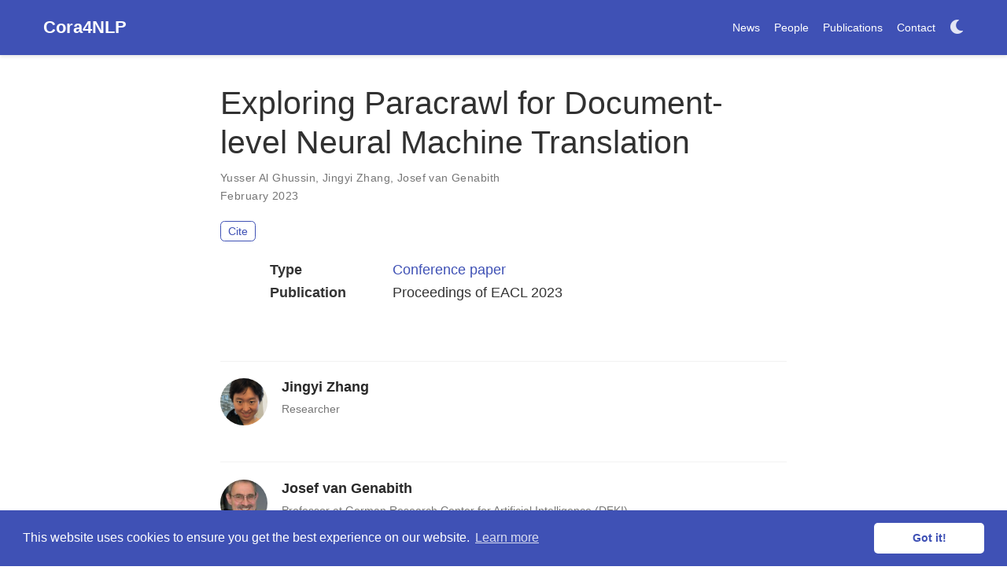

--- FILE ---
content_type: text/html; charset=utf-8
request_url: https://cora4nlp.github.io/publication/ghussin-etal-eacl-2023-exploring/
body_size: 3681
content:
<!doctype html><html lang=en-us><head><meta charset=utf-8><meta name=viewport content="width=device-width,initial-scale=1"><meta http-equiv=x-ua-compatible content="IE=edge"><meta name=generator content="Wowchemy 5.0.0-beta.1 for Hugo"><meta name=description content><link rel=alternate hreflang=en-us href=https://cora4nlp.github.io/publication/ghussin-etal-eacl-2023-exploring/><meta name=theme-color content="#3f51b5"><script src=/js/mathjax-config.js></script><link rel=stylesheet href=https://cdnjs.cloudflare.com/ajax/libs/academicons/1.9.0/css/academicons.min.css integrity="sha512-W4yqoT1+8NLkinBLBZko+dFB2ZbHsYLDdr50VElllRcNt2Q4/GSs6u71UHKxB7S6JEMCp5Ve4xjh3eGQl/HRvg==" crossorigin=anonymous><link rel=stylesheet href=https://cdnjs.cloudflare.com/ajax/libs/font-awesome/5.14.0/css/all.min.css integrity="sha256-FMvZuGapsJLjouA6k7Eo2lusoAX9i0ShlWFG6qt7SLc=" crossorigin=anonymous><link rel=stylesheet href=https://cdnjs.cloudflare.com/ajax/libs/fancybox/3.5.7/jquery.fancybox.min.css integrity="sha256-Vzbj7sDDS/woiFS3uNKo8eIuni59rjyNGtXfstRzStA=" crossorigin=anonymous><link rel=stylesheet href=https://cdnjs.cloudflare.com/ajax/libs/leaflet/1.7.1/leaflet.min.css integrity="sha512-1xoFisiGdy9nvho8EgXuXvnpR5GAMSjFwp40gSRE3NwdUdIMIKuPa7bqoUhLD0O/5tPNhteAsE5XyyMi5reQVA==" crossorigin=anonymous><script src=https://cdnjs.cloudflare.com/ajax/libs/lazysizes/5.2.2/lazysizes.min.js integrity="sha512-TmDwFLhg3UA4ZG0Eb4MIyT1O1Mb+Oww5kFG0uHqXsdbyZz9DcvYQhKpGgNkamAI6h2lGGZq2X8ftOJvF/XjTUg==" crossorigin=anonymous async></script><script src=https://cdn.jsdelivr.net/npm/mathjax@3/es5/tex-chtml.js integrity crossorigin=anonymous async></script><link rel=stylesheet href=/css/wowchemy.min.aee9166cce4168356878710aa1039ff5.css><link rel=manifest href=/index.webmanifest><link rel=icon type=image/png href=/images/icon_hua2ec155b4296a9c9791d015323e16eb5_11927_32x32_fill_lanczos_center_2.png><link rel=apple-touch-icon type=image/png href=/images/icon_hua2ec155b4296a9c9791d015323e16eb5_11927_192x192_fill_lanczos_center_2.png><link rel=canonical href=https://cora4nlp.github.io/publication/ghussin-etal-eacl-2023-exploring/><meta property="twitter:card" content="summary"><meta property="og:site_name" content="Cora4NLP"><meta property="og:url" content="https://cora4nlp.github.io/publication/ghussin-etal-eacl-2023-exploring/"><meta property="og:title" content="Exploring Paracrawl for Document-level Neural Machine Translation | Cora4NLP"><meta property="og:description" content><meta property="og:image" content="https://cora4nlp.github.io/images/icon_hua2ec155b4296a9c9791d015323e16eb5_11927_512x512_fill_lanczos_center_2.png"><meta property="twitter:image" content="https://cora4nlp.github.io/images/icon_hua2ec155b4296a9c9791d015323e16eb5_11927_512x512_fill_lanczos_center_2.png"><meta property="og:locale" content="en-us"><meta property="article:published_time" content="2023-02-23T00:00:00+00:00"><meta property="article:modified_time" content="2023-02-23T00:00:00+00:00"><script type=application/ld+json>{"@context":"https://schema.org","@type":"Article","mainEntityOfPage":{"@type":"WebPage","@id":"https://cora4nlp.github.io/publication/ghussin-etal-eacl-2023-exploring/"},"headline":"Exploring Paracrawl for Document-level Neural Machine Translation","datePublished":"2023-02-23T00:00:00Z","dateModified":"2023-02-23T00:00:00Z","author":{"@type":"Person","name":"Yusser Al Ghussin"},"publisher":{"@type":"Organization","name":"Cora4NLP","logo":{"@type":"ImageObject","url":"https://cora4nlp.github.io/images/icon_hua2ec155b4296a9c9791d015323e16eb5_11927_192x192_fill_lanczos_center_2.png"}},"description":""}</script><script src=https://cdnjs.cloudflare.com/ajax/libs/cookieconsent2/3.1.1/cookieconsent.min.js integrity="sha256-5VhCqFam2Cn+yjw61zbBNrbHVJ6SRydPeKopYlngbiQ=" crossorigin=anonymous></script><link rel=stylesheet href=https://cdnjs.cloudflare.com/ajax/libs/cookieconsent2/3.1.1/cookieconsent.min.css integrity="sha256-zQ0LblD/Af8vOppw18+2anxsuaz3pWYyVWi+bTvTH8Q=" crossorigin=anonymous><script>window.addEventListener("load",function(){window.cookieconsent.initialise({"palette":{"popup":{"background":"#3f51b5","text":"rgb(255, 255, 255)"},"button":{"background":"rgb(255, 255, 255)","text":"#3f51b5"}},"theme":"classic","content":{"message":"This website uses cookies to ensure you get the best experience on our website.","dismiss":"Got it!","link":"Learn more","href":"/privacy/"}})});</script><title>Exploring Paracrawl for Document-level Neural Machine Translation | Cora4NLP</title></head><body id=top data-spy=scroll data-offset=70 data-target=#TableOfContents class=page-wrapper><script src=/js/wowchemy-init.js></script><aside class=search-results id=search><div class=container><section class=search-header><div class="row no-gutters justify-content-between mb-3"><div class=col-6><h1>Search</h1></div><div class="col-6 col-search-close"><a class=js-search href=#><i class="fas fa-times-circle text-muted" aria-hidden=true></i></a></div></div><div id=search-box></div></section><section class=section-search-results><div id=search-hits></div></section></div></aside><div class=page-header><nav class="navbar navbar-expand-lg navbar-light compensate-for-scrollbar" id=navbar-main><div class=container><div class="d-none d-lg-inline-flex"><a class=navbar-brand href=/>Cora4NLP</a></div><button type=button class=navbar-toggler data-toggle=collapse data-target=#navbar-content aria-controls=navbar aria-expanded=false aria-label="Toggle navigation">
<span><i class="fas fa-bars"></i></span></button><div class="navbar-brand-mobile-wrapper d-inline-flex d-lg-none"><a class=navbar-brand href=/>Cora4NLP</a></div><div class="navbar-collapse main-menu-item collapse justify-content-end" id=navbar-content><ul class="navbar-nav d-md-inline-flex"><li class=nav-item><a class=nav-link href=/#news><span>News</span></a></li><li class=nav-item><a class=nav-link href=/people><span>People</span></a></li><li class=nav-item><a class=nav-link href=/#publications><span>Publications</span></a></li><li class=nav-item><a class=nav-link href=/contact><span>Contact</span></a></li></ul></div><ul class="nav-icons navbar-nav flex-row ml-auto d-flex pl-md-2"><li class="nav-item dropdown theme-dropdown"><a href=# class=nav-link data-toggle=dropdown aria-haspopup=true aria-label="Display preferences"><i class="fas fa-moon" aria-hidden=true></i></a><div class=dropdown-menu><a href=# class="dropdown-item js-set-theme-light"><span>Light</span></a>
<a href=# class="dropdown-item js-set-theme-dark"><span>Dark</span></a>
<a href=# class="dropdown-item js-set-theme-auto"><span>Automatic</span></a></div></li></ul></div></nav></div><div class=page-body><div class=pub><div class="article-container pt-3"><h1>Exploring Paracrawl for Document-level Neural Machine Translation</h1><div class=article-metadata><div><span><a href=/author/yusser-al-ghussin/>Yusser Al Ghussin</a></span>, <span><a href=/author/jingyi-zhang/>Jingyi Zhang</a></span>, <span><a href=/author/josef-van-genabith/>Josef van Genabith</a></span></div><span class=article-date>February 2023</span></div><div class="btn-links mb-3"><button type=button class="btn btn-outline-primary my-1 mr-1 js-cite-modal" data-filename=/publication/ghussin-etal-eacl-2023-exploring/cite.bib>
Cite</button></div></div><div class=article-container><div class=row><div class=col-md-1></div><div class=col-md-10><div class=row><div class="col-12 col-md-3 pub-row-heading">Type</div><div class="col-12 col-md-9"><a href=/publication/#1>Conference paper</a></div></div></div><div class=col-md-1></div></div><div class="d-md-none space-below"></div><div class=row><div class=col-md-1></div><div class=col-md-10><div class=row><div class="col-12 col-md-3 pub-row-heading">Publication</div><div class="col-12 col-md-9">Proceedings of EACL 2023</div></div></div><div class=col-md-1></div></div><div class="d-md-none space-below"></div><div class=space-below></div><div class=article-style></div><div class="media author-card content-widget-hr"><a href=/author/jingyi-zhang/><img class="avatar mr-3 avatar-circle" src=/author/jingyi-zhang/avatar_huac98f1ee263eeb9040c37cf0f2ca0bba_1417098_270x270_fill_lanczos_center_2.png alt="Jingyi Zhang"></a><div class=media-body><h5 class=card-title><a href=/author/jingyi-zhang/>Jingyi Zhang</a></h5><h6 class=card-subtitle>Researcher</h6><ul class=network-icon aria-hidden=true></ul></div></div><div class="media author-card content-widget-hr"><a href=/author/josef-van-genabith/><img class="avatar mr-3 avatar-circle" src=/author/josef-van-genabith/avatar_hubedfc250244672738d9b6c72b4ac1e48_28384_270x270_fill_lanczos_center_2.png alt="Josef van Genabith"></a><div class=media-body><h5 class=card-title><a href=/author/josef-van-genabith/>Josef van Genabith</a></h5><h6 class=card-subtitle>Professor at German Research Center for Artificial Intelligence (DFKI)</h6><ul class=network-icon aria-hidden=true><li><a href=mailto:josef.van_genabith@dfki.de><i class="fas fa-envelope"></i></a></li><li><a href="https://scholar.google.com/citations?user=rl8S6a8AAAAJ" target=_blank rel=noopener><i class="ai ai-google-scholar"></i></a></li></ul></div></div></div></div></div><div class=page-footer><div class=container><footer class=site-footer><p class=powered-by><a href=/privacy/>Data Protection Notice</a>
&#183;
<a href=/terms/>Legal Information</a></p><p class=powered-by>© Cora4NLP 2020-2024</p><p class=powered-by>Published with
<a href="https://wowchemy.com/?utm_campaign=poweredby" target=_blank rel=noopener>Wowchemy</a> —
the free, <a href=https://github.com/wowchemy/wowchemy-hugo-modules target=_blank rel=noopener>open source</a> website builder that empowers creators.</p></footer></div></div><div id=modal class="modal fade" role=dialog><div class=modal-dialog><div class=modal-content><div class=modal-header><h5 class=modal-title>Cite</h5><button type=button class=close data-dismiss=modal aria-label=Close>
<span aria-hidden=true>&#215;</span></button></div><div class=modal-body><pre><code class="tex hljs"></code></pre></div><div class=modal-footer><a class="btn btn-outline-primary my-1 js-copy-cite" href=# target=_blank><i class="fas fa-copy"></i>Copy</a>
<a class="btn btn-outline-primary my-1 js-download-cite" href=# target=_blank><i class="fas fa-download"></i>Download</a><div id=modal-error></div></div></div></div></div><script src=https://cdnjs.cloudflare.com/ajax/libs/jquery/3.5.1/jquery.min.js integrity="sha256-9/aliU8dGd2tb6OSsuzixeV4y/faTqgFtohetphbbj0=" crossorigin=anonymous></script><script src=https://cdnjs.cloudflare.com/ajax/libs/jquery.imagesloaded/4.1.4/imagesloaded.pkgd.min.js integrity="sha256-lqvxZrPLtfffUl2G/e7szqSvPBILGbwmsGE1MKlOi0Q=" crossorigin=anonymous></script><script src=https://cdnjs.cloudflare.com/ajax/libs/jquery.isotope/3.0.6/isotope.pkgd.min.js integrity="sha256-CBrpuqrMhXwcLLUd5tvQ4euBHCdh7wGlDfNz8vbu/iI=" crossorigin=anonymous></script><script src=https://cdnjs.cloudflare.com/ajax/libs/fancybox/3.5.7/jquery.fancybox.min.js integrity="sha256-yt2kYMy0w8AbtF89WXb2P1rfjcP/HTHLT7097U8Y5b8=" crossorigin=anonymous></script><script src=https://cdnjs.cloudflare.com/ajax/libs/instant.page/5.1.0/instantpage.min.js integrity="sha512-1+qUtKoh9XZW7j+6LhRMAyOrgSQKenQ4mluTR+cvxXjP1Z54RxZuzstR/H9kgPXQsVB8IW7DMDFUJpzLjvhGSQ==" crossorigin=anonymous></script><script src=https://cdnjs.cloudflare.com/ajax/libs/leaflet/1.7.1/leaflet.min.js integrity="sha512-SeiQaaDh73yrb56sTW/RgVdi/mMqNeM2oBwubFHagc5BkixSpP1fvqF47mKzPGWYSSy4RwbBunrJBQ4Co8fRWA==" crossorigin=anonymous></script><script>const code_highlighting=false;</script><script src=/js/wowchemy.min.1521bbf8c12bfed32e2e1938f0a7fc26.js></script></body></html>

--- FILE ---
content_type: application/javascript; charset=utf-8
request_url: https://cora4nlp.github.io/js/wowchemy-init.js
body_size: 75
content:
(() => {
  // ns-hugo:/tmp/hugo_cache/modules/filecache/modules/pkg/mod/github.com/wowchemy/wowchemy-hugo-modules/wowchemy@v0.0.0-20201228231801-219b05cbd2c4/assets/js/wowchemy-theming.js
  var body = document.body;
  function getThemeMode() {
    return parseInt(localStorage.getItem("wcTheme") || 2);
  }
  function canChangeTheme() {
    return Boolean(window.wc.darkLightEnabled);
  }
  function initThemeVariation() {
    if (!canChangeTheme()) {
      return {
        isDarkTheme: window.wc.isSiteThemeDark,
        themeMode: window.wc.isSiteThemeDark ? 1 : 0
      };
    }
    let currentThemeMode = getThemeMode();
    let isDarkTheme;
    switch (currentThemeMode) {
      case 0:
        isDarkTheme = false;
        break;
      case 1:
        isDarkTheme = true;
        break;
      default:
        if (window.matchMedia("(prefers-color-scheme: dark)").matches) {
          isDarkTheme = true;
        } else if (window.matchMedia("(prefers-color-scheme: light)").matches) {
          isDarkTheme = false;
        } else {
          isDarkTheme = window.wc.isSiteThemeDark;
        }
        break;
    }
    if (isDarkTheme && !body.classList.contains("dark")) {
      console.debug("Applying Wowchemy dark theme");
      document.body.classList.add("dark");
    } else if (body.classList.contains("dark")) {
      console.debug("Applying Wowchemy light theme");
      document.body.classList.remove("dark");
    }
    return {
      isDarkTheme,
      themeMode: currentThemeMode
    };
  }

  // ns-params:@params
  var wcDarkLightEnabled = true;
  var wcIsSiteThemeDark = false;

  // js/wowchemy-init.js
  window.wc = {
    darkLightEnabled: wcDarkLightEnabled,
    isSiteThemeDark: wcIsSiteThemeDark
  };
  initThemeVariation();
})();
